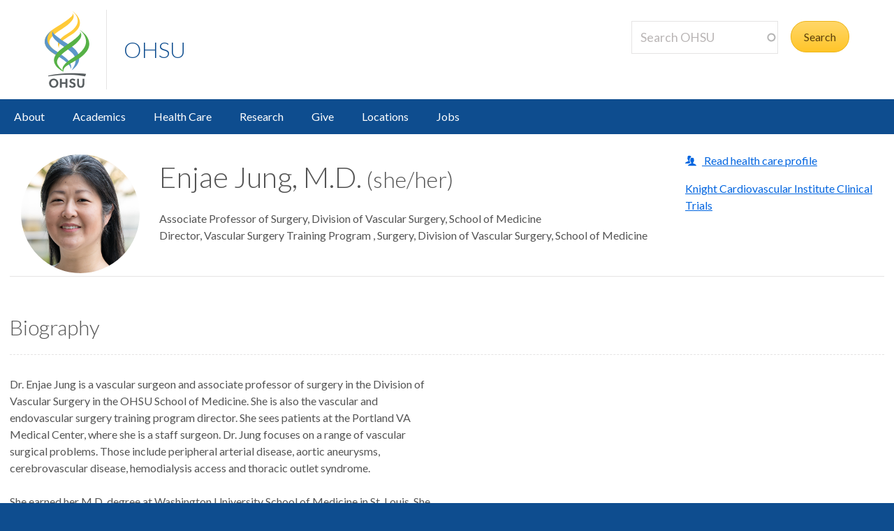

--- FILE ---
content_type: text/html; charset=UTF-8
request_url: https://www.ohsu.edu/people/enjae-jung-md
body_size: 14329
content:
<!DOCTYPE html>
<html lang="en" dir="ltr" class="no-js" data-status-code="200">
  <head>
    <title>Enjae Jung M.D. | OHSU People | OHSU</title>
      <meta charset="utf-8" />
<link rel="canonical" href="https://www.ohsu.edu/providers/enjae-jung-md" />
<meta name="Generator" content="Drupal 10 (https://www.drupal.org)" />
<meta name="MobileOptimized" content="width" />
<meta name="HandheldFriendly" content="true" />
<meta name="viewport" content="width=device-width, initial-scale=1.0" />
<link rel="icon" href="/themes/custom/ohsu_digs/favicon.ico" type="image/vnd.microsoft.icon" />

    <script>

    window.dataLayer = window.dataLayer || [];

  const statusCode = document.documentElement.getAttribute('data-status-code');
  if (statusCode !== null ) {
    let pageError = false;
    successCodes = [
      '200',
      '403'
    ]
    if (!successCodes.includes(statusCode)) {
      pageError = true;
    }

    window.dataLayer.push({
      'event': 'initialPush',
      'pageError': pageError,
      'statusCode': statusCode,
      'location': document.title,
      'url': window.location.href
    });
  }
</script>

<script>

var loadGTM = function() {
    if (typeof jQuery !== 'undefined') {
    clearInterval(GTMtimer);
    // jQuery is defined. Let's go ahead and load the GTM script.
    (function(w,d,s,l,i){w[l]=w[l]||[];w[l].push({'gtm.start':
      new Date().getTime(),event:'gtm.js'});var f=d.getElementsByTagName(s)[0],
      j=d.createElement(s),dl=l!='dataLayer'?'&l='+l:'';j.async=true;j.src=
      'https://www.googletagmanager.com/gtm.js?id='+i+dl;f.parentNode.insertBefore(j,f);
      })(window,document,'script','dataLayer','GTM-PSRXC9B');
  }
}
var GTMtimer = setInterval(loadGTM, 200);

</script>
    <script src="https://www.googleoptimize.com/optimize.js?id=OPT-TT2KT8D"></script>    <link rel="stylesheet" media="all" href="/sites/default/files/css/css__ZAsigU-3BlM8oUlUpSYGblq4DFFrdhOZyO3cOwXnWQ.css?delta=0&amp;language=en&amp;theme=ohsu_digs&amp;include=eJx1jkEKAyEQBD8kO0-SUXtVcHaWbU3I7wMbArnkUlT1qZOyZ0lKhHSrgdQKhqwDR9FLvrLNBkPwxhVLr5Tdj8mfrsOTjkDolVvUs0dd07PbOTAhf_bAFyfs8-HR8aTc3MzLGngDpfc-zg" />
<link rel="stylesheet" media="all" href="/sites/default/files/css/css_JQBYFsUYrOgCFg1IPEUFfnbh3cIxDyfE5eMAMOR90KA.css?delta=1&amp;language=en&amp;theme=ohsu_digs&amp;include=eJx1jkEKAyEQBD8kO0-SUXtVcHaWbU3I7wMbArnkUlT1qZOyZ0lKhHSrgdQKhqwDR9FLvrLNBkPwxhVLr5Tdj8mfrsOTjkDolVvUs0dd07PbOTAhf_bAFyfs8-HR8aTc3MzLGngDpfc-zg" />
<link rel="stylesheet" media="all" href="//fonts.googleapis.com/css?family=Lato:300,400,700" />
<link rel="stylesheet" media="all" href="/sites/default/files/css/css_yTCuEX4vPUCGsE2D0s-3LCA7tRS1W1xWVE3FFlA52lo.css?delta=3&amp;language=en&amp;theme=ohsu_digs&amp;include=eJx1jkEKAyEQBD8kO0-SUXtVcHaWbU3I7wMbArnkUlT1qZOyZ0lKhHSrgdQKhqwDR9FLvrLNBkPwxhVLr5Tdj8mfrsOTjkDolVvUs0dd07PbOTAhf_bAFyfs8-HR8aTc3MzLGngDpfc-zg" />
<link rel="stylesheet" media="print" href="/sites/default/files/css/css_FOM66hdZwt3BHooopTt7fy9cIOcHo6c7iDjrgfGF9ug.css?delta=4&amp;language=en&amp;theme=ohsu_digs&amp;include=eJx1jkEKAyEQBD8kO0-SUXtVcHaWbU3I7wMbArnkUlT1qZOyZ0lKhHSrgdQKhqwDR9FLvrLNBkPwxhVLr5Tdj8mfrsOTjkDolVvUs0dd07PbOTAhf_bAFyfs8-HR8aTc3MzLGngDpfc-zg" />
<link rel="stylesheet" media="all" href="/sites/default/files/css/css_BpVBa6owSpWRJsNll8_LhjCmKJXUjCz-61hWPoI7e2w.css?delta=5&amp;language=en&amp;theme=ohsu_digs&amp;include=eJx1jkEKAyEQBD8kO0-SUXtVcHaWbU3I7wMbArnkUlT1qZOyZ0lKhHSrgdQKhqwDR9FLvrLNBkPwxhVLr5Tdj8mfrsOTjkDolVvUs0dd07PbOTAhf_bAFyfs8-HR8aTc3MzLGngDpfc-zg" />

    <script src="/sites/default/files/js/js_jvxKsAfS_yGeEg_mDwIO18SPztXVUpOqxu4UNw_rQ5U.js?scope=header&amp;delta=0&amp;language=en&amp;theme=ohsu_digs&amp;include=eJx1zEEOgCAMAMEP2fAkUqBqk0IJLcbn68lw8TrZrJ42Y-HDwo6QS9v0g0M0oSygk6EP3VkI-kzCGZ212ZIYOwHXt7oI6HYa7V0Y4chnxM4Rp2vW2oWcwo8_xjc6Yw"></script>

    </head>

    
  
        
    
  <body class="page-people-enjae-jung-md section-people type-default template-interior-full-width path-people role--anonymous no-sidebar">

  <nav id="skip" class="skip-links" aria-label="OHSU skip navigation">
  <a href="#main-content" class="skip-links__link">
    Skip to main content
  </a>
  <a href="#nav-main" class="skip-links__link">
    Skip to main navigation
  </a>
</nav>
      <!-- Google Tag Manager (noscript) -->
<noscript>
  <iframe
    src="https://www.googletagmanager.com/ns.html?id=GTM-PSRXC9B"
    height="0"
    width="0"
    title="Intentionally blank"
    style="display:none;visibility:hidden"
    aria-hidden="true"></iframe>
</noscript>
<!-- End Google Tag Manager (noscript) -->
  
    
      <div class="dialog-off-canvas-main-canvas" data-off-canvas-main-canvas>
    
        



<div  id="block-views-block-alert-banner-site-wide-alert-block" class="block views-element-container">
  
    
      <div><div class="view view-alert-banner view-id-alert_banner view-display-id-site_wide_alert_block js-view-dom-id-e4d5222fa296585c369c6d476d6ff68b0b1b1bade53c9787f65cd2f9be58992f">
  
    
        <div class="view-filters">
      
    </div>
    
  
          </div>
</div>

  </div>


  
      <svg class="print-only logo--print" viewBox="-30 60 297.613 173.693" xmlns="http://www.w3.org/2000/svg">
  <path d="M103.778 240.634c-32.982 0-64.82 3.56-90.538 9.455l1.117 3.182c25.004-4.509 54.279-7.338 85.446-6.32 20.399.671 39.852 3.33 57.768 6.32l3.366-9.512c-17.802-2.33-37.053-3.125-57.16-3.125M43.457 62.519c73.743-45.254 66.855-50.554 64.076-54.634l.207-.14c5.38 4.588 18.799 24.092-41.512 61.59-54.8 34.074-58.325 55.269-33.883 77.162 6.188 5.543 8.168 6.31 18.348 12.464l-7.869 10.218c-11.928-7.544-90.468-48.847.633-106.66"/>
  <path d="M97.18 131.045C24.99 85.76 31.32 81.34 34.06 77.325l-.205-.142c-5.302 4.512-17.895 23.728 41.523 60.604 57.176 35.487 51.158 57.84 30.081 91.052.02.223-.277.396-.262.573 28.843-19.636 51.298-61.16-8.018-98.367"/>
  <path d="M55.845 143.005C46.83 122.823 50.48 110.417 92.18 84.72 156.567 45.027 118.67 8.456 108.423.133l.199-.126c11.955 6.704 61.342 49.981-5.892 92.144-30.843 19.365-49.687 30.685-46.885 50.854m57.059 36.208c-37.047 22.848-50.847 41.251-40.037 55.98-3.17-20.297 25.566-29.441 55.096-48.14 88.186-55.837 24.664-106.508 7.892-114.857l-.279.157c14.41 10.399 59.505 55.972-22.672 106.86"/>
  <path d="M101.178 225.295l-.012-.213c9.001-20.175-13.441-43.334-55.131-69.035-64.41-39.699-24.09-77.511-13.838-85.834l-2.6 1.914c-14.343 10.753-61.789 50.041 5.451 92.208 30.85 19.363 68.915 40.801 66.13 60.97"/>
  <path d="M78.493 135.837c68.04-45.252 60.822-52.029 58.268-56.126l.203-.131c4.959 4.581 19.645 24.14-36.003 61.628-64.484 43.467-64.297 58.56-30.698 89.145l2.623 4.916c-14.301-7.714-78.612-43.28 5.68-99.358m-43.42 132.114c-6.125 0-10.57 5.137-10.57 11.707 0 6.57 4.445 11.707 10.57 11.707 6.076 0 10.522-5.137 10.522-11.707 0-6.57-4.446-11.707-10.522-11.707m0 29.588c-10.275 0-18.13-8.003-18.13-17.881 0-9.88 7.855-17.883 18.13-17.883 10.225 0 18.08 8.002 18.08 17.883 0 9.878-7.855 17.88-18.08 17.88m45.957-.591v-14.819h-14.67v14.82h-7.065v-34.58h7.064v13.782h14.671v-13.781h7.064v34.578m20.21-29.145c-2.37 0-4.496 1.186-4.496 3.458 0 2.668 3.26 3.408 5.928 4.348 4.89 1.678 10.768 3.95 10.768 11.213 0 7.508-7.063 10.719-13.09 10.719-5.334 0-9.483-2.026-13.238-5.779l4.693-4.596c2.815 2.719 4.988 4.348 8.595 4.348 2.765 0 5.483-1.333 5.483-4.397 0-2.963-3.162-4.1-6.67-5.385-4.494-1.678-9.533-3.654-9.533-10.274 0-6.57 5.582-9.683 11.312-9.683 4.446 0 7.953 1.435 11.461 4.102l-4.05 5.038c-1.927-1.63-4.496-3.112-7.163-3.112m45.933 12.844c0 10.867-4.15 16.893-14.029 16.893-9.682 0-13.833-6.026-13.833-16.893v-18.277h7.064v19.215c0 6.62 2.668 9.78 6.868 9.78 4.197 0 6.865-3.16 6.865-9.78v-19.215h7.064"/>
</svg>

<header id="header" class="header site-header" aria-label="Site header">

  <div class="layout-full-width header-title-wrap ">

    <div class="title-bar-wrap">
      <div class="title-bar-inner-wrap">

        <div class="nav-home">
          <a href="/" title="OHSU Home" rel="home" class="nav-logo">
    <svg xmlns="http://www.w3.org/2000/svg" viewBox="0 0 174 298" role="img" aria-labelledby="logo--header">
    <title id="logo--header">OHSU Home</title>
    <desc>Link to OHSU Home</desc>
    <path class="logo__yellow logo__yellow-left" d="M43.457 62.519c73.743-45.254 66.855-50.554 64.076-54.634l.207-.14c5.38 4.588 18.799 24.092-41.512 61.59-54.8 34.074-58.325 55.269-33.883 77.162 6.188 5.543 8.168 6.31 18.348 12.464l-7.869 10.218c-11.928-7.544-90.468-48.847.633-106.66" fill="#ffca38"/>
    <path class="logo__yellow logo__yellow-inner" d="M55.845 143.005C46.83 122.823 50.48 110.417 92.18 84.72 156.567 45.027 118.67 8.456 108.423.133l.199-.126c11.955 6.704 61.342 49.981-5.892 92.144-30.843 19.365-49.687 30.685-46.885 50.854" fill="#ffca38"/>
    <path class="logo__blue logo__blue-inner" d="M97.18 131.045C24.99 85.76 31.32 81.34 34.06 77.325l-.205-.142c-5.302 4.512-17.895 23.728 41.523 60.604 57.176 35.487 51.158 57.84 30.081 91.052.02.223-.277.396-.262.573 28.843-19.636 51.298-61.16-8.018-98.367" fill="#5d97c9"/>
    <path class="logo__blue logo__blue-left" d="M101.178 225.295l-.012-.213c9.001-20.175-13.441-43.334-55.131-69.035-64.41-39.699-24.09-77.511-13.838-85.834l-2.6 1.914c-14.343 10.753-61.789 50.041 5.451 92.208 30.85 19.363 68.915 40.801 66.13 60.97" fill="#5d97c9"/>
    <path class="logo__green logo__green-right" d="M112.904 179.213c-37.047 22.848-50.847 41.251-40.037 55.98-3.17-20.297 25.566-29.441 55.096-48.14 88.186-55.837 24.664-106.508 7.892-114.857l-.279.157c14.41 10.399 59.505 55.972-22.672 106.86" fill="#56b146"/>
    <path class="logo__green logo__green-inner" d="M78.493 135.837c68.04-45.252 60.822-52.029 58.268-56.126l.203-.131c4.959 4.581 19.645 24.14-36.003 61.628-64.484 43.467-64.297 58.56-30.698 89.145l2.623 4.916c-14.301-7.714-78.612-43.28 5.68-99.358" fill="#56b146"/>
    <path class="logo__swoosh" d="M103.778 240.634c-32.982 0-64.82 3.56-90.538 9.455l1.117 3.182c25.004-4.509 54.279-7.338 85.446-6.32 20.399.671 39.852 3.33 57.768 6.32l3.366-9.512c-17.802-2.33-37.053-3.125-57.16-3.125" fill="#585e60"/>
    <path class="logo__letters" d="M35.146 268.025c-6.125 0-10.57 5.137-10.57 11.707 0 6.57 4.445 11.707 10.57 11.707 6.076 0 10.522-5.137 10.522-11.707 0-6.57-4.446-11.707-10.522-11.707m0 29.588c-10.275 0-18.13-8.003-18.13-17.881 0-9.88 7.855-17.883 18.13-17.883 10.225 0 18.08 8.002 18.08 17.883 0 9.878-7.855 17.88-18.08 17.88m45.957-.591v-14.819h-14.67v14.82h-7.065v-34.58h7.064v13.782h14.671v-13.781h7.064v34.578m20.21-29.145c-2.37 0-4.496 1.186-4.496 3.458 0 2.668 3.26 3.408 5.928 4.348 4.89 1.678 10.768 3.95 10.768 11.213 0 7.508-7.063 10.719-13.09 10.719-5.334 0-9.483-2.026-13.238-5.779l4.693-4.596c2.815 2.719 4.988 4.348 8.595 4.348 2.765 0 5.483-1.333 5.483-4.397 0-2.963-3.162-4.1-6.67-5.385-4.494-1.678-9.533-3.654-9.533-10.274 0-6.57 5.582-9.683 11.312-9.683 4.446 0 7.953 1.435 11.461 4.102l-4.05 5.038c-1.927-1.63-4.496-3.112-7.163-3.112m45.933 12.844c0 10.867-4.15 16.893-14.029 16.893-9.682 0-13.833-6.026-13.833-16.893v-18.277h7.064v19.215c0 6.62 2.668 9.78 6.868 9.78 4.197 0 6.865-3.16 6.865-9.78v-19.215h7.064" fill="#585e60"/>
  </svg></a>

          
<h1 class="header-title no-parent-url">
    <em class="header-title__name">
    <a class="header-title__link" href="/">OHSU</a>
  </em>
</h1>

        </div><!-- / .nav-home -->

        
<nav class="nav-utility">
      <div class="append-around-high-resolution" data-set="nav-tertiary-links"></div>
  
      <div class="append-around-high-resolution" data-set="search"></div>
  </nav><!-- / nav-utility -->

<div class="nav-options">
      <label for="search--trigger">
      <svg viewBox="0 0 15 15" xmlns="http://www.w3.org/2000/svg">
        <title>Search icon</title>
        <desc>Show search input</desc>
        <path d="M5.82 1.79a4.029 4.029 0 0 1 3.409 6.16l-.37.58-.51.41a3.97 3.97 0 0 1-2.529.9 4.029 4.029 0 0 1-4.031-4.02c0-2.22 1.81-4.03 4.031-4.03m0-1.79A5.825 5.825 0 0 0 0 5.82c0 3.21 2.609 5.81 5.82 5.81 1.389 0 2.659-.48 3.659-1.29.04.08.08.16.151.23l3.629 3.62a1.016 1.016 0 0 0 1.441 0c.399-.4.399-1.05 0-1.45l-3.62-3.62a.958.958 0 0 0-.34-.22c.569-.9.89-1.95.89-3.08C11.63 2.61 9.03 0 5.82 0"
        fill="#0e4d8f" fill-rule="evenodd"/>
      </svg>
    </label>
      <label for="main-nav--trigger" id="main-nav--trigger__label"><span>Menu</span></label>
</div><!-- / nav-options -->

      </div><!-- / title-bar-inner-wrap -->
    </div><!-- / title-bar-wrap -->

	</div><!-- / layout-full-width header-title-wrap -->


  <div class="layout-full-width nav-sticky">

        

<div class="layout-inner-wrap-flush append-around-low-resolution" data-set="search">

    <input
    aria-label="Toggle search form"
    id="search--trigger"
    class="search--trigger toggle-trigger"
    type="checkbox"
    value="Toggle search form" />

  <div class="form-site-search">
      



<div  data-drupal-selector="search-api-page-block-form-search-ohsu" id="block-header-search-form" class="block search-api-page-block-form-search-ohsu search-api-page-block-form search-form search-block-form container-inline">
  
    
      <form action="/search" method="get" id="search-api-page-block-form-search-ohsu" accept-charset="UTF-8">
  <div class="js-form-item form-item js-form-type-search-api-autocomplete form-type-search-api-autocomplete js-form-item-keys form-item-keys form-no-label form--site-search">
  <div class="input-group">
        

<input title="Enter the terms you wish to search for." data-drupal-selector="edit-keys" data-search-api-autocomplete-search="search_ohsu" class="form-autocomplete form-text form--site-search__input" data-autocomplete-path="/search_api_autocomplete/search_ohsu" type="text" id="edit-keys" name="keys" value="" size="15" maxlength="128" placeholder="Search OHSU" aria-label="Search OHSU" />



  </div>
  <label for="edit-keys" class="site-search__label">Enter keywords</label>
</div>
<div data-drupal-selector="edit-actions" class="form-actions js-form-wrapper form-wrapper" id="edit-actions"><input class="btn--site-search button js-form-submit form-submit" data-drupal-selector="edit-submit" type="submit" id="edit-submit" value="Search" />
</div>

</form>

  </div>


  </div>

</div><!-- / layout-inner-wrap-flush -->


    <div class="layout-inner-wrap-flush nav-wrap">

                    
  <nav class="nav-main__wrap nav-main--home">
<ul class="nav-main">
	<li class="nav-main__item"><a class="nav-main__link" href="/about">About</a>
	<div class="nav-main__flyout">
	<ul class="nav-main__sub-list">
		<li class="nav-main__sub-item"><a class="nav-main__sub-link" href="/about">About OHSU</a></li>
		<li class="nav-main__sub-item"><a class="nav-main__sub-link" href="/human-resources">Jobs</a></li>
		<li class="nav-main__sub-item"><a class="nav-main__sub-link" href="/about/contact-us">Contact</a></li>
		<li class="nav-main__sub-item"><a class="nav-main__sub-link" href="https://news.ohsu.edu">News</a></li>
		<li class="nav-main__sub-item"><a class="nav-main__sub-link" href="https://ohsufoundation.org?utm_source=ohsu-edu&amp;utm_medium=referral&amp;utm_content=ohsu-homepage-about&amp;utm_campaign=ohsu_internal_promos">OHSU Foundation</a></li>
		<li class="nav-main__sub-item"><a class="nav-main__sub-link" href="/about/ohsu-facts">OHSU Facts</a></li>
		<li class="nav-main__sub-item"><a class="nav-main__sub-link" href="/about/ohsu-vision-mission-and-values">OHSU Vision</a></li>
		<li class="nav-main__sub-item"><a class="nav-main__sub-link" href="/about/initiatives">Initiatives</a></li>
		<li class="nav-main__sub-item"><a class="nav-main__sub-link" href="/center-for-diversity-inclusion">Diversity and Inclusion</a></li>
		<li class="nav-main__sub-item"><a class="nav-main__sub-link" href="/about/policies">Policies</a></li>
	</ul>
	</div>
	<!-- /.nav-main__flyout --></li>
	<li class="nav-main__item"><a class="nav-main__link" href="/education">Academics</a>
	<div class="nav-main__flyout">
	<div class="nav-main__column">
	<ul class="nav-main__sub-list">
		<li class="nav-main__sub-item"><a class="nav-main__sub-link" href="/education">Academics</a></li>
		<li class="nav-main__sub-item"><a class="nav-main__sub-link" href="/education/academics-and-admissions">Admissions</a></li>
		<li class="nav-main__sub-item"><a class="nav-main__sub-link" href="/education/continuing-education">Continuing Professional Education</a></li>
		<li class="nav-main__sub-item"><a class="nav-main__sub-link" href="/education/residencies-and-fellowships">Residents and Fellows</a></li>
		<li class="nav-main__sub-item"><a class="nav-main__sub-link" href="/simulation">Simulation @ OHSU</a></li>
		<li class="nav-main__sub-item"><a class="nav-main__sub-link" href="/education/teaching-and-learning-center">Teaching and Learning Center</a></li>
		<li class="nav-main__sub-item"><a class="nav-main__sub-link" href="/library">Library</a></li>
	</ul>
	</div>
	<!-- /.nav-main__column -->

	<div class="nav-main__column">
	<ul class="nav-main__sub-list">
		<li class="nav-main__sub-item"><a class="nav-main__sub-link" href="/education/programs-and-schools">Programs and Schools</a>

		<ul class="nav-main__sub-sub-list">
			<li class="nav-main__sub-item"><a class="nav-main__sub-link" href="/school-of-medicine">School of Medicine</a></li>
			<li class="nav-main__sub-item"><a class="nav-main__sub-link" href="/school-of-nursing">School of Nursing</a></li>
			<li class="nav-main__sub-item"><a class="nav-main__sub-link" href="/school-of-dentistry">School of Dentistry</a></li>
			<li class="nav-main__sub-item"><a class="nav-main__sub-link" href="https://ohsu-psu-sph.org/">School of Public Health</a></li>
			<li class="nav-main__sub-item"><a class="nav-main__sub-link" href="https://pharmacy.oregonstate.edu/">College of Pharmacy</a></li>
		</ul>
		</li>
		<li class="nav-main__sub-item"><a class="nav-main__sub-link" href="/education/office-registrar">Registrar</a></li>
		<li class="nav-main__sub-item"><a class="nav-main__sub-link" href="/education/financial-aid">Financial Aid</a></li>
		<li class="nav-main__sub-item"><a class="nav-main__sub-link" href="/education/assessment-student-learning">Academic Programs and Assessment</a></li>
	</ul>
	</div>
	<!-- /.nav-main__column --></div>
	<!-- /.nav-main__flyout --></li>
	<li class="nav-main__item"><a class="nav-main__link" href="/health">Health Care</a>
	<div class="nav-main__flyout">
	<div class="nav-main__column">
	<ul class="nav-main__sub-list">
		<li class="nav-main__sub-item"><a class="nav-main__sub-link" href="/health">Health Care</a></li>
		<li class="nav-main__sub-item"><a class="nav-main__sub-link" href="/health/find-a-doctor">Find a Doctor</a></li>
		<li class="nav-main__sub-item"><a class="nav-main__sub-link" href="https://mychartweb.ohsu.edu/MyChart/default.asp">MyChart</a></li>
		<li class="nav-main__sub-item"><a class="nav-main__sub-link" href="/health/patients-and-visitors">Patient and Visitor Guide</a></li>
		<li class="nav-main__sub-item"><a class="nav-main__sub-link" href="/health/inclusive-patient-care-and-communication">Interpreter Services</a></li>
		<li class="nav-main__sub-item"><a class="nav-main__sub-link" href="/health/clinical-trials">Clinical Trials Participation</a></li>
		<li class="nav-main__sub-item"><a class="nav-main__sub-link" href="healthcare-now">Get Care Now</a></li>
		<li class="nav-main__sub-item"><a class="nav-main__sub-link" href="/healthcare-now/virtual-options">Virtual Care</a></li>
	</ul>

	<ul class="nav-main__sub-list">
		<li class="nav-main__sub-item"><a class="nav-main__sub-link" href="/health/health-care-professionals">For Health Care Professionals</a>

		<ul class="nav-main__sub-sub-list">
			<li class="nav-main__sub-item"><a class="nav-main__sub-link" href="/health/physician-advice-and-referrals">Advice and Referrals</a></li>
			<li class="nav-main__sub-item"><a class="nav-main__sub-link" href="https://connect.ohsu.edu/EpicCareLink/common/epic_login.asp">EpicCare Link</a></li>
			<li class="nav-main__sub-item"><a class="nav-main__sub-link" href="/lab-services">Lab Services</a></li>
			<li class="nav-main__sub-item"><a class="nav-main__sub-link" href="/telemedicine">Telemedicine</a></li>
		</ul>
		</li>
	</ul>
	</div>
	<!-- /.nav-main__column -->

	<div class="nav-main__column">
	<ul class="nav-main__sub-list">
		<li class="nav-main__sub-item"><a class="nav-main__sub-link" href="/health/find-health-care-services">Patient Services</a>

		<ul class="nav-main__sub-sub-list">
			<li class="nav-main__sub-item"><a class="nav-main__sub-link" href="/ortho">Bone and Joint Care</a></li>
			<li class="nav-main__sub-item"><a class="nav-main__sub-link" href="/brain-institute">Brain Care</a></li>
			<li class="nav-main__sub-item"><a class="nav-main__sub-link" href="/knight-cancer-institute">Cancer Care</a></li>
			<li class="nav-main__sub-item"><a class="nav-main__sub-link" href="/doernbecher">Children's Health</a></li>
			<li class="nav-main__sub-item"><a class="nav-main__sub-link" href="/knight-cardiovascular-institute">Heart Care</a></li>
			<li class="nav-main__sub-item"><a class="nav-main__sub-link" href="/spine-center">Spine and Back Care</a></li>
			<li class="nav-main__sub-item"><a class="nav-main__sub-link" href="/womens-health">Women's Health</a></li>
			<li class="nav-main__sub-item"><a class="nav-main__sub-link" href="/health/find-health-care-services">Find More Services</a></li>
		</ul>
		</li>
	</ul>
	</div>
	<!-- /.nav-main__column --></div>
	<!-- /.nav-main__flyout --></li>
	<li class="nav-main__item"><a class="nav-main__link" href="/research-innovation">Research</a>
	<div class="nav-main__flyout">
	<div class="nav-main__column">
	<ul class="nav-main__sub-list">
		<li class="nav-main__sub-item"><a class="nav-main__sub-link" href="/research-innovation">Research</a></li>
		<li class="nav-main__sub-item"><a class="nav-main__sub-link" href="/research-innovation/research-news">Research News</a></li>
		<li class="nav-main__sub-item"><a class="nav-main__sub-link" href="/research-innovation/contact-us">Office of the Chief Research Officer</a></li>
		<li class="nav-main__sub-item"><a class="nav-main__sub-link" href="/health/clinical-trials">Clinical Trials Participation</a></li>
		<li class="nav-main__sub-item"><a class="nav-main__sub-link" href="/office-of-visitors-and-volunteers">Office of Visitors and Volunteers</a></li>
		<li class="nav-main__sub-item"><a class="nav-main__sub-link" href="/research-innovation/our-community">Centers and Institutes</a></li>
		<li class="nav-main__sub-item"><a class="nav-main__sub-link" href="/research-cores">Cores and Shared Resources</a></li>
		<li class="nav-main__sub-item"><a class="nav-main__sub-link" href="/innovates">OHSU Innovates</a></li>
	</ul>
	</div>
	<!-- /.nav-main__column -->

	<div class="nav-main__column">
	<ul class="nav-main__sub-list">
		<li class="nav-main__sub-item"><a class="nav-main__sub-link" href="/research-integrity">Research Integrity</a>
		<li class="nav-main__sub-item"><a class="nav-main__sub-link" href="/research-development">Research Funding and Development</a></li>
		<li class="nav-main__sub-item"><a class="nav-main__sub-link" href="/clinical-research-services-office/clinical-trials-office-contracting">Clinical Trials Office</a></li>
		<li class="nav-main__sub-item"><a class="nav-main__sub-link" href="/training-and-education-rate">Training and Education</a></li>
        <ul class="nav-main__sub-sub-list">

		</ul>
		</li>
		<li class="nav-main__sub-item"><a class="nav-main__sub-link" href="/postdoctoral-affairs">Postdocs and Students</a>
		<ul class="nav-main__sub-sub-list">
			<li class="nav-main__sub-item"><a class="nav-main__sub-link" href="/postdoctoral-affairs/about-ohsu-postdoctoral-affairs">Office of Postdoctoral Affairs</a></li>
			<li class="nav-main__sub-item"><a class="nav-main__sub-link" href="/school-of-medicine/human-investigations-program">Human Investigations Program</a></li>
		</ul>
		</li>
	</ul>
	</div>
	<!-- /.nav-main__column --></div>
	<!-- /.nav-main__flyout --></li>
	<li class="nav-main__item"><a class="nav-main__link" href="https://give.ohsufoundation.org?utm_source=ohsu-edu&amp;utm_medium=referral&amp;utm_content=ohsu-homepage-header&amp;utm_campaign=ohsu_internal_promos">Give</a></li>
	<li class="nav-main__item"><a class="nav-main__link" href="/visit">Locations</a>
	<div class="nav-main__flyout">
	<ul class="nav-main__sub-list">
		<li class="nav-main__sub-item"><a class="nav-main__sub-link" href="/visit">Maps and Directions</a></li>
		<li class="nav-main__sub-item"><a class="nav-main__sub-link" href="/visit/locations-and-directions">Locations and Directions</a></li>
		<li class="nav-main__sub-item"><a class="nav-main__sub-link" href="/visit/transit">Public Transportation</a></li>
		<li class="nav-main__sub-item"><a class="nav-main__sub-link" href="/visit/tram">Portland Aerial Tram</a></li>
		<li class="nav-main__sub-item"><a class="nav-main__sub-link" href="/visit/inclement-weather">Inclement Weather</a></li>
	</ul>
	</div>
	<!-- /.nav-main__flyout --></li>
	<li class="nav-main__item"><a class="nav-main__link" href="/human-resources">Jobs</a></li>
</ul>
</nav>


      
    </div><!-- / layout-inner-wrap-flush.nav-wrap -->

  </div><!-- / layout-full-width.nav-sticky -->

</header>  
  <main class="layout-full-width main-content">

    

        
    <div class="layout-inner-wrap-flush">

          <div class="region region--highlighted">
        <aside class="region--highlighted__inner layout-full-width layout-container clearfix">
            <div data-drupal-messages-fallback class="hidden"></div>


        </aside>
      </div>
    
          <div class="region region--featured-top">
        <aside class="region--featured-top__inner layout-full-width layout-container clearfix">
          
        </aside>
      </div>
    
              <nav class="nav-breadcrumbs">
        
      </nav>
    
    
    
      <article class="layout-primary">
        <a id="main-content" tabindex="-1"></a>
          <div class="region region--content">
    



<div  id="block-ohsu-digs-content" class="block">
  
    
      

    


<article class="node-moderation-state--published node node--type-profile node--view-mode-profile-people-view clearfix">

  <div class="node__content clearfix">

    <header class="profile-header profile__vcard">

      








<script type="application/ld+json">
  {
  "@context": "https://schema.org/",
  "@type": "Physician",
  "name": "Enjae Jung, M.D.",
  "url": "//www.ohsu.edu/providers/enjae-jung-md",
  "image": "/sites/default/files/profile-photos/Jung.jpg",      "memberOf" : ["Society for Vascular Surgery","Association for Surgical Education","Pacific Northwest Vascular Society","Association of Program Directors in Vascular Surgery","American College of Surgeons"],
  
                "medicalSpecialty" : ["Vascular Surgery","Aortic Surgery"],
      "award" : ["Resident Teaching Award, Department of Surgery, Washington University, 2009","Annual Distinguished Service Teaching Award, awarded by Washington University School of Medicine, 2011","Accepted to the Surgeons as Educator Course sponsored by the American College of Surgeons, August 2018"],
        "aggregateRating": {
        "@type": "AggregateRating",
        "ratingValue": "4.6",
        "reviewCount": "12",
        "ratingCount": "30"
      },
    "isAcceptingNewPatients": "True",

    "hospitalAffiliation": {
      "@type": "Hospital",
      "logo": "https://www.ohsu.edu/themes/custom/ohsu_digs/images/logo-ohsu--4c-gray.svg",
      "sameAs": "https://www.ohsu.edu",
      "url": "https://www.ohsu.edu"
    }
  }

</script>



<div class="profile-header__main">
  <div class="profile-header__img">
                                            <span
          class="profile-header__img--image"
          style="background-image: url(/sites/default/files/profile-photos/Jung.jpg)"
          role="img"
          aria-label="Headshot photo of Enjae Jung, M.D.&lt;span class=&quot;profile__pronouns&quot;&gt; (she/her)&lt;/span&gt;"
        >
        </span>
      
          



    
    
  </div><!-- /.profile-header__img -->

  <div class="profile-header__name fn">
    <h1>Enjae Jung, M.D.<span class="profile__pronouns"> (she/her)</span></h1>
    <div class="tablet-minus-only">
          </div>
  </div><!-- /.name -->

  <div class="profile-header__data">

          
  <section class="profile-header__titles">
    <ul class="plain">
              <li>Associate Professor of Surgery, Division of Vascular Surgery, School of Medicine</li>
                    <li>Director, Vascular Surgery Training Program , Surgery, Division of Vascular Surgery, School of Medicine</li>
                </ul>
  </section>
    
  </div><!-- /.profile-header__data -->
</div><!-- /.profile_header__main -->

      <aside class="profile-header__aside">

      
        <ul class="plain">

                      <li class="link--hc-profile">
              <a
                href="/providers/enjae-jung-md"
                class="icon--people link--hc-profile ga-prof-prov">
                Read health care profile
              </a>
            </li>
          
          
          
          
                      <li class="profile__lab-link">
              <a href="http://www.ohsu.edu/xd/health/services/heart-vascular/clinical-trials/Search-Page.cfm" class="profile__lab-link-url">
                Knight Cardiovascular Institute Clinical Trials
              </a>
            </li>
          
        </ul>

      </aside> <!-- /.profile-header__aside -->
    </header><!-- /.profile-header -->

    

  <section class="profile-biography divider--small">

        
      <h2 class="divider--dashed-bottom">Biography</h2>
      
<div  class="layout layout--50-50 node-moderation-state--published node node--type-profile node--view-mode-profile-people-view clearfix">
  <div class="column--one">
              
  <p>Dr. Enjae Jung is a vascular surgeon and associate professor of surgery in the Division of Vascular Surgery in the OHSU School of Medicine. She is also the vascular and endovascular surgery training program director. She sees patients at the Portland VA Medical Center, where she is a staff surgeon. Dr. Jung focuses on a range of vascular surgical problems. Those include peripheral arterial disease, aortic aneurysms, cerebrovascular disease, hemodialysis access and thoracic outlet syndrome.</p>
<p>She earned her M.D. degree at Washington University School of Medicine in St. Louis. She completed her residency in general surgery and a fellowship in vascular surgery at Barnes-Jewish Hospital in St. Louis.</p>
<p>When she's not working, Dr. Jung enjoys hiking, cooking and traveling.</p>
<p><a href="https://pubmed.ncbi.nlm.nih.gov/?term=enjae+jung%5BAuthor%5D"><strong><em>Dr. Enjae Jung's published research</em></strong></a></p>




          </div>
  <div class="column--two">
                    
          </div>
</div>

        
  </section> <!-- /.profile-biography -->


  <section class="profile-blocks divider--small">
    
<div  class="layout layout--50-50">
  <div class="column--one">
    
        

  

  <section class="profile-section profile-section__education profile__education" id="profile-section__education">
    <h3 class="size-h2 profile-section__heading">Education and training</h3>

    <div class="profile-section__content">
      <ul class="plain">
                  <li>
            <h4 class="sr-only">Degrees</h4>
            <ul class="profile__degrees plain">
                          <li>M.D., 2006, Washington University School of Medicine</li>
                        </ul>
          </li>
        
        
                  <li>
          
  <div class="list--profile-education">
          <h4 class="list--profile-education__heading">Residency</h4>
        <ul class="list--profile-education__list">
          <li>General Surgery, Washington University School of Medicine/Barnes-Jewish Hospital, St. Louis, Missouri, 2012</li>
        </ul>
  </div><!-- /.inline-list -->
          </li>
        
                  <li>
          
  <div class="list--profile-education">
          <h4 class="list--profile-education__heading">Fellowship</h4>
        <ul class="list--profile-education__list">
          <li>Critical Care Research Fellowship, Washington University School of Medicine, St. Louis, Missouri, 2010</li>
          <li>Vascular Surgery, Washington University School of Medicine, St. Louis, Missouri, 2014</li>
        </ul>
  </div><!-- /.inline-list -->
          </li>
        
                  <li>
          
  <div class="list--profile-education">
          <h4 class="list--profile-education__heading">Certifications</h4>
        <ul class="list--profile-education__list">
          <li>American Board of Surgery, General Surgery, 2014</li>
          <li>American Board of Surgery, Vascular Surgery, 2015</li>
        </ul>
  </div><!-- /.inline-list -->
          </li>
        
      </ul>

        <div class="profile__memberships">
    <h4 class="size-h5 profile__memberships__heading">Memberships and associations:</h4>
    <ul>
          <li>Society for Vascular Surgery</li>
          <li>Association for Surgical Education</li>
          <li>Pacific Northwest Vascular Society</li>
          <li>Association of Program Directors in Vascular Surgery</li>
          <li>American College of Surgeons</li>
        </ul>
  </div><!-- /.profile__memberships -->

          </div><!--  /.profile-section__content -->
  </section><!-- /.profile__education -->

        </div>
  <div class="column--two">
    
                  <section class="profile__interests">
            <h3 class="size-h2">Areas of interest</h3>
            <ul>
                          <li>General surgical and vascular surgical education</li>
                          <li>Dialysis access - patient education, complications, and long term outcomes</li>
                          <li>Vascular and neurogenic thoracic outlet syndrome</li>
                          <li>Wound healing curriculum for medical students and residents</li>
                        </ul>
          </section>
        
                                
                                          <section class="profile__honors">
            <h3 class="size-h2 divider--dashed">Honors and awards</h3>
            <ul class="plain">
                          <li>Resident Teaching Award, Department of Surgery, Washington University, 2009</li>
                          <li>Annual Distinguished Service Teaching Award, awarded by Washington University School of Medicine, 2011</li>
                          <li>Accepted to the Surgeons as Educator Course sponsored by the American College of Surgeons, August 2018</li>
                        </ul>
          </section>
        
        </div>
</div>


          <section
      id="profile__publications"
      class="divider profile-publications no-publications">

      <h2 class="divider--dashed-bottom">
        Publications
      </h2>
              <a
          href="https://ohsu.pure.elsevier.com/en/persons/93e51455-ebda-407a-9a70-af1691798b47"
          class="elsevier-pub-link">
          Elsevier pure profile
        </a>
      
      
      <div class="profile-publications--pure">
                  <h3 class="profile-publications__pure-heading">Publications</h3>
                    <ul id="profile__pure-publications" class="pure-pubs plain">
  <li class="pure-pubs__item" v-for="pub of purePubs">
    <h4 class="pure-pubs__title" v-html="pub.title.value"></h4>
    <em class="pure-pubs__publication" v-if="pub.journalAssociation"><span v-html="pub.journalAssociation.title.value"></span></em>
    <span class="pure-pubs__date" v-html="dateElement(pub.publicationStatuses[0].publicationDate)"></span>
    <div class="inline-list inline-list--comma">
      <ol class="pure-pubs__authors plain inline-list__list">
        <template v-for="person of pub.personAssociations">
        <li v-if="notEmptyObject(person)" class="pure-pubs__author-name">
          <!-- Closing /li on same line as list item content to avoid white space problems with list--comma. -->
          <span v-html="person.name.firstName"></span> <span v-html="person.name.lastName"></span></li>
        </template>
      </ol>
    </div>
  </li>
</ul>

              </div>

    </section>

                    <script>
        var publicationsData = pegasus('/api/profile/publications?email=junen@ohsu.edu' );
      </script>

            
    
  </div> <!-- /.node__content -->

</article>

  </div>

  </div>

      </article>

      
    </div>
  </main> <!-- /.layout-full-width .main-content -->
  



<footer class="site-footer">
  <div class="layout-inner-wrap">
    <div class="footer-about site-footer__about">
      <a href="/" class="ga-nav-footer ga-nav-footer__logo footer-logo site-footer__logo">
        <svg xmlns="http://www.w3.org/2000/svg" viewBox="0 0 173.693 297.613"  role="img" aria-labelledby="ohsu-logo-footer">
          <title id="ohsu-logo-footer">OHSU flame logo in white</title>
          <g fill="#fff">
            <path d="M103.778 240.634c-32.982 0-64.82 3.56-90.538 9.455l1.117 3.182c25.004-4.509 54.279-7.338 85.446-6.32 20.399.671 39.852 3.33 57.768 6.32l3.366-9.512c-17.802-2.33-37.053-3.125-57.16-3.125M43.457 62.519c73.743-45.254 66.855-50.554 64.076-54.634l.207-.14c5.38 4.588 18.799 24.092-41.512 61.59-54.8 34.074-58.325 55.269-33.883 77.162 6.188 5.543 8.168 6.31 18.348 12.464l-7.869 10.218c-11.928-7.544-90.468-48.847.633-106.66"/>
            <path d="M97.18 131.045C24.99 85.76 31.32 81.34 34.06 77.325l-.205-.142c-5.302 4.512-17.895 23.728 41.523 60.604 57.176 35.487 51.158 57.84 30.081 91.052.02.223-.277.396-.262.573 28.843-19.636 51.298-61.16-8.018-98.367"/>
            <path d="M55.845 143.005C46.83 122.823 50.48 110.417 92.18 84.72 156.567 45.027 118.67 8.456 108.423.133l.199-.126c11.955 6.704 61.342 49.981-5.892 92.144-30.843 19.365-49.687 30.685-46.885 50.854m57.059 36.208c-37.047 22.848-50.847 41.251-40.037 55.98-3.17-20.297 25.566-29.441 55.096-48.14 88.186-55.837 24.664-106.508 7.892-114.857l-.279.157c14.41 10.399 59.505 55.972-22.672 106.86"/>
            <path d="M101.178 225.295l-.012-.213c9.001-20.175-13.441-43.334-55.131-69.035-64.41-39.699-24.09-77.511-13.838-85.834l-2.6 1.914c-14.343 10.753-61.789 50.041 5.451 92.208 30.85 19.363 68.915 40.801 66.13 60.97"/>
            <path d="M78.493 135.837c68.04-45.252 60.822-52.029 58.268-56.126l.203-.131c4.959 4.581 19.645 24.14-36.003 61.628-64.484 43.467-64.297 58.56-30.698 89.145l2.623 4.916c-14.301-7.714-78.612-43.28 5.68-99.358m-43.42 132.114c-6.125 0-10.57 5.137-10.57 11.707 0 6.57 4.445 11.707 10.57 11.707 6.076 0 10.522-5.137 10.522-11.707 0-6.57-4.446-11.707-10.522-11.707m0 29.588c-10.275 0-18.13-8.003-18.13-17.881 0-9.88 7.855-17.883 18.13-17.883 10.225 0 18.08 8.002 18.08 17.883 0 9.878-7.855 17.88-18.08 17.88m45.957-.591v-14.819h-14.67v14.82h-7.065v-34.58h7.064v13.782h14.671v-13.781h7.064v34.578m20.21-29.145c-2.37 0-4.496 1.186-4.496 3.458 0 2.668 3.26 3.408 5.928 4.348 4.89 1.678 10.768 3.95 10.768 11.213 0 7.508-7.063 10.719-13.09 10.719-5.334 0-9.483-2.026-13.238-5.779l4.693-4.596c2.815 2.719 4.988 4.348 8.595 4.348 2.765 0 5.483-1.333 5.483-4.397 0-2.963-3.162-4.1-6.67-5.385-4.494-1.678-9.533-3.654-9.533-10.274 0-6.57 5.582-9.683 11.312-9.683 4.446 0 7.953 1.435 11.461 4.102l-4.05 5.038c-1.927-1.63-4.496-3.112-7.163-3.112m45.933 12.844c0 10.867-4.15 16.893-14.029 16.893-9.682 0-13.833-6.026-13.833-16.893v-18.277h7.064v19.215c0 6.62 2.668 9.78 6.868 9.78 4.197 0 6.865-3.16 6.865-9.78v-19.215h7.064"/>
          </g>
        </svg>
      </a>

            



<div  id="block-footerabout-2" class="block">
  
    
      
  <p>Oregon Health &amp; Science University is dedicated to improving the health and quality of life for all Oregonians through excellence, innovation and leadership in health care, education and research.</p>
<p>© 2001-2025 Oregon Health &amp; Science University. OHSU is an equal opportunity affirmative action institution.</p>
<p><a class="ga-nav-footer ga-nav-footer__about" href="/information-technology/ohsu-notice-privacy-practices">Notice of Privacy Practices</a><br><br />
<a class="ga-nav-footer ga-nav-footer__about" href="/health/inclusive-patient-care-and-communication ">Notice of Nondiscrimination </a></p>




  </div>


      </div>

    <nav class="site-footer__nav footer-nav">
      <div class="footer-nav-column site-footer__nav-column">
              



<div  id="block-footermenu1-2" class="block">
  
    
      
  <ul class="footer-nav-list">
<li><a class="ga-nav-footer" href="https://www.ohsu.edu">OHSU Home</a></li>
<li><a class="ga-nav-footer" href="/about/contact-us">Contact</a></li>
<li><a href="/español">Español</a></li>
<li><a href="/ru">Russian&nbsp;|&nbsp;Русский</a></li>
</ul>
<h5 class="footer-nav-header"><a class="ga-nav-footer" href="/about">About OHSU</a></h5>
<ul class="footer-nav-list">
<li><a class="ga-nav-footer" href="/visit">Maps and Directions</a></li>
<li><a class="ga-nav-footer" href="/human-resources">Jobs</a></li>
<li><a class="ga-nav-footer" href="https://give.ohsufoundation.org?utm_source=ohsu-edu&amp;utm_medium=referral&amp;utm_content=ohsu-footer&amp;utm_campaign=ohsu_internal_promos">Make a Gift</a></li>
<li><a class="ga-nav-footer" href="/about/accessibility-ohsu">Accessibility</a></li>
<li><a class="ga-nav-footer" href="/integrity-department">Integrity</a></li>
<li><a href="https://www.ohsu.edu/diversity-equity-inclusion-belonging">Diversity and Inclusion</a></li>
<li><a class="ga-nav-footer" href="/office-of-civil-rights-investigations-and-compliance">Office of Civil Rights Investigations and Compliance</a></li>
<li><a class="ga-nav-footer" href="/title-ix">Title IX</a></li>
<li><a class="ga-nav-footer" href="/visitors-and-volunteers">Volunteer</a></li>
</ul>




  </div>


        </div>
      <div class="footer-nav-column site-footer__nav-column">
              



<div  id="block-footermenu2-2" class="block">
  
    
      
  <h5 class="footer-nav-header"><a class="ga-nav-footer" href="/health/patients-and-visitors">Patient Resources</a></h5>
<ul class="footer-nav-list">
<li><a class="ga-nav-footer" href="/health/billing-and-insurance">Billing and Insurance</a></li>
<li><a class="ga-nav-footer" href="/health/find-a-doctor">Find a Doctor</a></li>
<li><a class="ga-nav-footer" href="/health/find-health-care-services">Find a Clinic</a></li>
<li><a class="ga-nav-footer" href="/health/patients-and-visitors">For Patients and Visitors</a></li>
<li><a class="ga-nav-footer" href="/health/clinical-trials">Clinical Trials</a></li>
<li><a href="/health/billing-and-insurance">Price Transparency</a></li>
</ul>
<h5 class="footer-nav-header"><a class="ga-nav-footer" href="/research-innovation">Research</a></h5>
<ul class="footer-nav-list">
<li><a class="ga-nav-footer" href="/research-innovation/resources-researchers">About</a></li>
<li><a class="ga-nav-footer" href="/research-innovation">Administration</a></li>
<li><a class="ga-nav-footer" href="/research-innovation/our-community">Centers and Institutes</a></li>
<li><a class="ga-nav-footer" href="/research-cores">Cores and Shared Resources</a></li>
<li><a class="ga-nav-footer" href="/library">Library</a></li>
<li><a class="ga-nav-footer" href="/innovates">OHSU Innovates</a></li>
<li><a class="ga-nav-footer" href="/research-innovation/ohsu-experts">Research Expertise</a></li>
</ul>




  </div>


        </div>
      <div class="footer-nav-column site-footer__nav-column">
              



<div  id="block-footermenu3-2" class="block">
  
    
      
  <h5 class="footer-nav-header"><a class="ga-nav-footer" href="/education">Academics</a></h5>
<ul class="footer-nav-list">
<li><a class="ga-nav-footer" href="/school-of-medicine">School of Medicine</a></li>
<li><a class="ga-nav-footer" href="/school-of-nursing">School of Nursing</a></li>
<li><a class="ga-nav-footer" href="/school-of-dentistry">School of Dentistry</a></li>
<li><a class="ga-nav-footer" href="https://ohsu-psu-sph.org/">School of Public Health</a></li>
<li><a class="ga-nav-footer" href="https://pharmacy.oregonstate.edu/">College of Pharmacy</a></li>
<li><a class="ga-nav-footer" href="/education/academics-and-admissions">Admissions</a></li>
<li><a class="ga-nav-footer" href="/education/registrar-and-financial-aid">Student Services</a></li>
</ul>
<h5 class="footer-nav-header"><a class="ga-nav-footer" href="/human-resources">For Employees</a></h5>
<ul class="footer-nav-list">
<li><a class="ga-nav-footer" href="https://o2.ohsu.edu/">O2 Intranet</a></li>
<li><a class="ga-nav-footer" href="http://outlook.office.com">Email</a></li>
<li><a class="ga-nav-footer" href="https://portal.ohsu.edu">Connecting Off-Campus</a></li>
</ul>




  </div>


        </div>
      <div class="footer-nav-column site-footer__nav-column">
        <svg xmlns="http://www.w3.org/2000/svg" class="oui-footer-icons-sprite">
  <symbol viewBox="0 0 49 49" id="icon-svg-braille">
    <title>OHSU Braille services</title>
    <path d="M.5 24.5a24 24 0 1 1 48.02 0 24 24 0 1 1-48.03 0Z" fill="#1C355E"/>
    <path d="M24.5 49.01C11 49.01 0 38.01 0 24.51 0 11 11 .02 24.5.02S49 11 49 24.52c0 13.5-11 24.49-24.5 24.49Zm0-48.07a23.57 23.57 0 0 0 0 47.13 23.57 23.57 0 0 0 0-47.13Z" fill="#D7D2C5"/>
    <path d="M24.5 46.2a21.7 21.7 0 0 1 0-43.37 21.7 21.7 0 0 1 21.69 21.69A21.72 21.72 0 0 1 24.5 46.2Zm0-42.44a20.76 20.76 0 0 0 0 41.5c11.44 0 20.75-9.3 20.75-20.74A20.78 20.78 0 0 0 24.5 3.76Z" fill="#D7D2C5"/>
    <path d="M19.5 12.38a2.5 2.5 0 0 1 2.5 2.5 2.5 2.5 0 0 1-2.5 2.5 2.5 2.5 0 0 1-2.5-2.5 2.5 2.5 0 0 1 2.5-2.5Zm10 0a2.5 2.5 0 0 1 2.5 2.5 2.5 2.5 0 0 1-2.5 2.5 2.5 2.5 0 0 1-2.5-2.5 2.5 2.5 0 0 1 2.5-2.5Zm-10 9.1a2.5 2.5 0 0 1 2.5 2.5 2.5 2.5 0 0 1-2.5 2.5 2.5 2.5 0 0 1-2.5-2.5 2.5 2.5 0 0 1 2.5-2.5Zm10 0a2.5 2.5 0 0 1 2.5 2.5 2.5 2.5 0 0 1-2.5 2.5 2.5 2.5 0 0 1-2.5-2.5 2.5 2.5 0 0 1 2.5-2.5Zm-10 9.09a2.5 2.5 0 0 1 2.5 2.5 2.5 2.5 0 0 1-2.5 2.5 2.5 2.5 0 0 1-2.5-2.5 2.5 2.5 0 0 1 2.5-2.5Zm10 0a2.5 2.5 0 0 1 2.5 2.5 2.5 2.5 0 0 1-2.5 2.5 2.5 2.5 0 0 1-2.5-2.5 2.5 2.5 0 0 1 2.5-2.5Z" fill="#D7D2C5"/>
  </symbol>
  <symbol viewBox="0 0 49 49" id="icon-svg-sign">
    <title>OHSU sign language services</title>
    <path d="M.5 24.5a24 24 0 1 1 48.02 0 24 24 0 1 1-48.03 0Z" fill="#1C355E"/>
    <path d="M24.5 49A24.51 24.51 0 0 1 0 24.53 24.53 24.53 0 0 1 24.5 0C38 0 49 11 49 24.5S38 49 24.5 49Zm0-48.06a23.57 23.57 0 0 0 0 47.13 23.57 23.57 0 0 0 0-47.13Z" fill="#D7D2C5"/>
    <path d="M24.5 46.2a21.7 21.7 0 0 1 0-43.37 21.7 21.7 0 0 1 21.69 21.69A21.73 21.73 0 0 1 24.5 46.21Zm0-42.44a20.76 20.76 0 0 0 0 41.5 20.76 20.76 0 0 0 0-41.5Z" fill="#D7D2C5"/>
    <path d="M42.16 21.26a10.3 10.3 0 0 0-1.37-3.74c-.14-.22-.25-.24-.45-.1-.25.16-.52.29-.79.43a6.52 6.52 0 0 1-4.85.71 3.26 3.26 0 0 0-1.95.16c-1.57.58-3.11 1.24-4.77 1.54-.75.13-1.34.5-1.62 1.22l-.98 2.53c-.12.29-.31.64.08.9.07.05.02.15 0 .21-.3.8-.2 1.62-.18 2.44 0 .3.11.57.36.76.87.68 1.73 1.36 2.64 1.97.3.2.62.3.99.28 1.22-.06 2.46-.04 3.58-.79-.04.23-.08.38-.23.5-.74.57-1.48 1.16-2.26 1.69-.24.16-.48.25-.77.26-.43 0-.86-.03-1.27.07-.62.16-1.07-.02-1.5-.47a2.54 2.54 0 0 0-1.25-.75c-.43-.1-1.03.24-1.22.72-.18.44.25.54.48.72.38.3.84.53 1.17.9.42.45.9.78 1.53.79.97.01 1.95.18 2.91-.12.85-.26 1.68-.6 2.5-.95.05-.07.16-.14.2-.08.06.09-.06.12-.13.15-.73.61-1.54 1.12-2.2 1.83a.35.35 0 0 1-.14.1c-1 .3-1.9.82-2.94.98-.31.04-.61.14-.92.22-.3.1-.53.28-.68.56-.12.24-.15.49 0 .73.15.23.37.29.63.27.3-.03.6-.06.9-.11.68-.13 1.38-.13 2.06-.38a14.2 14.2 0 0 0 4.5-2.68c.14-.11.26-.24.49-.28-.14.4-.38.69-.6.98-.68.86-1.36 1.73-2.06 2.57a1.1 1.1 0 0 0-.09 1.37c.22.33.45.34.7.03a47.67 47.67 0 0 1 2.65-3.02c.46-.49.83-1.03 1.12-1.63a5.5 5.5 0 0 1 .97-1.43c.24-.25.4-.54.55-.85.64-1.22.98-2.55 1.4-3.87.45-1.46 1.06-2.83 2.65-3.43.21-.07.2-.24.23-.4.12-1.18.13-2.35-.07-3.51Zm-10.72 6.26c-.62.18-1.22.4-1.78.71-.15.1-.25.1-.4-.03a5.22 5.22 0 0 0-1.67-1c-.13-.05-.2-.11-.24-.26-.2-.66-.38-1.33-.87-1.85-.1-.1-.04-.16.04-.22a4.91 4.91 0 0 0 1.5-1.92c.07-.16.18-.21.35-.19.98.16 1.95.1 2.88-.27.12-.05.2-.01.26.1.36.68.9 1.2 1.46 1.7.18.17.31.37.33.6a2.62 2.62 0 0 1-1.86 2.63Zm-15.01-8.79c.75-.62 1.52-1.2 2.32-1.74.2-.15.42-.21.67-.22.58-.04 1.16.02 1.74-.1.24-.04.43.04.61.2.45.4.9.82 1.47 1.04.35.12.66.1.96-.13.66-.5.67-.82-.02-1.26a7.7 7.7 0 0 1-1.45-1.14c-.16-.17-.34-.35-.59-.4a7.67 7.67 0 0 0-3.4-.1c-.87.22-1.7.58-2.53.93l-.31.17c.03-.18.13-.21.21-.26.7-.6 1.48-1.08 2.1-1.77.07-.1.19-.1.29-.14 1.16-.41 2.31-.88 3.55-1.07.39-.06.68-.3.84-.67.22-.47-.03-.96-.52-.93-.87.04-1.77.1-2.61.33-1 .28-1.92.76-2.83 1.26-.81.45-1.5 1.07-2.23 1.6-.12.1-.23.2-.45.23l.34-.54c.75-1.04 1.6-2 2.38-3 .36-.45.36-.98.04-1.4-.21-.29-.41-.33-.6-.04-.37.53-.87.94-1.27 1.44-.43.52-.84 1.05-1.33 1.53a6.3 6.3 0 0 0-1.26 1.76c-.2.4-.41.8-.72 1.12-.58.61-.9 1.36-1.23 2.11-.5 1.14-.7 2.38-1.17 3.53-.45 1.12-.98 2.2-2.2 2.68-.35.14-.45.36-.48.7-.1 1.08-.1 2.15.08 3.22.22 1.36.63 2.64 1.37 3.82.13.2.24.26.45.12.3-.19.61-.35.92-.5a6.41 6.41 0 0 1 4.76-.64c.6.16 1.19.11 1.77-.1 1.66-.6 3.3-1.3 5.04-1.64a1.96 1.96 0 0 0 1.61-1.47c.22-.74.53-1.44.82-2.15.13-.3.4-.67-.03-.98-.03-.02-.03-.12-.02-.17.3-.78.2-1.6.2-2.4 0-.37-.13-.65-.42-.87-.6-.47-1.23-.9-1.8-1.41-.83-.75-1.78-.9-2.85-.77-.86.1-1.7.18-2.45.7-.02-.23.09-.36.23-.48Zm1.3 2.73a6.4 6.4 0 0 0 1.58-.62c.18-.1.3-.11.47.04.48.4 1.02.73 1.63.92.17.06.21.16.25.3.2.67.39 1.33.86 1.86.1.1.05.16-.04.23a4.85 4.85 0 0 0-1.52 1.94c-.06.14-.16.2-.32.17a5.15 5.15 0 0 0-2.85.21c-.15.06-.24.02-.32-.12a6 6 0 0 0-1.4-1.6 1.02 1.02 0 0 1-.38-.71c.3-1.3.43-2.2 2.05-2.62Z" fill="#D7D2C5"/>
  </symbol>
  <symbol viewBox="0 0 49 49" id="icon-svg-interpreters">
    <title>OHSU interpreter services</title>
    <path d="M.5 24.5a24 24 0 1 1 48.02 0 24 24 0 1 1-48.03 0Z" fill="#1C355E"/>
    <path d="M24.5 49A24.51 24.51 0 0 1 0 24.53 24.53 24.53 0 0 1 24.5 0C38 0 49 11 49 24.5S38 49 24.5 49Zm0-48.06a23.57 23.57 0 0 0 0 47.13 23.57 23.57 0 0 0 0-47.13Z" fill="#D7D2C5"/>
    <path d="M24.5 46.2a21.7 21.7 0 0 1 0-43.37 21.7 21.7 0 0 1 21.69 21.69A21.73 21.73 0 0 1 24.5 46.21Zm0-42.44a20.76 20.76 0 0 0 0 41.5 20.76 20.76 0 0 0 0-41.5Z" fill="#D7D2C5"/>
    <path d="M12 18.93a1.9 1.9 0 1 1 0 3.8 1.9 1.9 0 0 1 0-3.8Zm-.03 6.56c.69 0 1.09-.26 1.1-2.15H10.9c.01 1.9.38 2.15 1.07 2.15Z" fill="#D7D2C5"/>
    <path d="M14.56 26.35h.69v5.3c0 .46.37.84.83.84.46 0 .82-.38.82-.84v-5.88c0-1.34-1.1-2.43-2.44-2.43h-.86c0 1.85-.54 2.63-1.34 2.63v2.14c.24.1.4.33.4.6 0 .37-.29.67-.65.67a.65.65 0 0 1-.66-.65c0-.28.17-.5.4-.6v-2.15c-.83 0-1.35-.86-1.35-2.64h-.82c-1.34 0-2.54 1.09-2.54 2.43v5.88c0 .46.37.84.82.84.46 0 .84-.38.84-.84v-5.3h.68v6.68h5.18v-6.68Zm10.04-18a2.5 2.5 0 1 1 0 5.01 2.5 2.5 0 0 1 0-5Zm3.81 9.12h-.63v19.71a1.4 1.4 0 1 1-2.82 0v-12.2h-.72v12.2a1.4 1.4 0 1 1-2.82 0V17.47h-.64v7.27a1.08 1.08 0 0 1-2.15 0V16.7c0-1.77 1.27-2.78 3-2.78h5.94c1.73 0 3 1 3 2.78v8.04a1.08 1.08 0 0 1-2.15 0v-7.27Zm-17.57-1.04.38.62c.9-.57 2.09-.3 2.65.6l.62-.4a2.65 2.65 0 0 0-3.65-.82Zm1.75-2.93.24.68c1-.34 2.1.18 2.44 1.18l.68-.24a2.64 2.64 0 0 0-3.36-1.63Zm2.37-2.48.08.73a1.9 1.9 0 0 1 2.1 1.7l.73-.08a2.65 2.65 0 0 0-2.91-2.35Zm2.77-1.14A1.92 1.92 0 0 1 19.41 12l.72.1a2.65 2.65 0 0 0-2.31-2.95l-.09.73Zm11.61-.94c.62.86.42 2.06-.43 2.68l.43.59a2.65 2.65 0 0 0 .59-3.7l-.59.43Zm2.96 1.42c.41.97-.05 2.1-1.02 2.51l.28.67a2.65 2.65 0 0 0 1.41-3.46l-.67.28Zm2.57 2.04a1.91 1.91 0 0 1-1.56 2.22l.12.72a2.65 2.65 0 0 0 2.15-3.06l-.71.13Zm.02 4.4-.04.72a2.65 2.65 0 0 0 2.78-2.5l-.72-.04a1.92 1.92 0 0 1-2.02 1.81Zm1.94 6.17a1.9 1.9 0 0 1-1.91-1.9 1.9 1.9 0 0 1 3.82 0 1.9 1.9 0 0 1-1.91 1.9Zm2.02 3.23.71.01 1.47 5.11c.11.4.55.61.98.5.42-.13.7-.5.55-1l-1.5-5.24c-.6-2.1-2.36-2.04-2.36-2.04h-3.74s-1.76-.06-2.36 2.04l-1.5 5.24c-.15.5.12.87.55 1 .43.11.87-.1.98-.5l1.46-5.1.72-.01-1.96 6.82h7.96l-1.96-6.82Z" fill="#D7D2C5"/>
  </symbol>
</svg>


<nav>
  <h5 class="footer-nav-header"><a class="ga-nav-footer" href="/health/inclusive-patient-care-and-communication">Inclusive Care and Access</a></h5>
  <ul class="footer__icons-list footer-nav-list footer__icons-list--inclusive">
    <li><a class="ga-nav-footer icon-braille" aria-label="OHSU Braille services" href="/health/inclusive-patient-care-and-communication">
      <svg class="oui-footer-icon"> <use xlink:href="#icon-svg-braille"></use> </svg>
    </a></li>
    <li><a class="ga-nav-footer icon-sign" aria-label="OHSU sign language services" href="/health/inclusive-patient-care-and-communication">
      <svg class="oui-footer-icon"> <use xlink:href="#icon-svg-sign"></use> </svg>
    </a></li>
    <li><a class="ga-nav-footer icon-interpreters" aria-label="OHSU interpreter services" href="/health/inclusive-patient-care-and-communication">
      <svg class="oui-footer-icon"> <use xlink:href="#icon-svg-interpreters"></use> </svg>
    </a></li>
  </ul>
</nav>


<div class="social-media-links">

  <h5 aria-hidden="true" class="sr-only">Connect with OHSU on social media</h5>
  <ul class="social-media-links__list">
    <li>
      <a href="http://www.facebook.com/OHSUedu" class="social-media-links__link">
        <i class="fa-facebook-f fa-brands" aria-hidden="true"></i>
        <span class="social-media-links__name sr-only">Facebook</span>
      </a>
    </li>
    <li>
      <a href="https://www.youtube.com/user/OHSUvideo" class="social-media-links__link">
        <i class="fa-youtube fa-brands" aria-hidden="true"></i>
        <span class="social-media-links__name sr-only">YouTube</span>
      </a>
    </li>
    <li>
      <a href="https://www.linkedin.com/school/ohsu/" class="social-media-links__link">
        <i class="fa-brands fa-linkedin-in" aria-hidden="true"></i>
        <span class="social-media-links__name sr-only">LinkedIn</span>
      </a>
    </li>
    <li>
      <a href="https://www.instagram.com/ohsunews/" class="social-media-links__link">
        <i class="fa-brands fa-instagram" aria-hidden="true"></i>
        <span class="social-media-links__name sr-only">Instagram</span>
      </a>
    </li>
  </ul>

</div>
      </div>
    </nav>

  </div>

  </footer>



  </div>

    

    <script type="application/json" data-drupal-selector="drupal-settings-json">{"path":{"baseUrl":"\/","pathPrefix":"","currentPath":"people\/enjae-jung-md","currentPathIsAdmin":false,"isFront":false,"currentLanguage":"en"},"pluralDelimiter":"\u0003","suppressDeprecationErrors":true,"ajaxPageState":{"libraries":"[base64]","theme":"ohsu_digs","theme_token":null},"ajaxTrustedUrl":{"\/search":true},"search_api_autocomplete":{"search_ohsu":{"auto_submit":true,"min_length":2}},"user":{"uid":0,"permissionsHash":"503d589b0c2c0e1fbedbac5da7fe5646117f948cb9d46be31f52b550eb770c95"}}</script>
<script src="/sites/default/files/js/js_4muMe1qFMMqDZ2nkGJzFDC01CExZIhgEgDhB6Jox7QQ.js?scope=footer&amp;delta=0&amp;language=en&amp;theme=ohsu_digs&amp;include=eJx1zEEOgCAMAMEP2fAkUqBqk0IJLcbn68lw8TrZrJ42Y-HDwo6QS9v0g0M0oSygk6EP3VkI-kzCGZ212ZIYOwHXt7oI6HYa7V0Y4chnxM4Rp2vW2oWcwo8_xjc6Yw"></script>
<script src="//kit.fontawesome.com/a232536ba5.js"></script>
<script src="/sites/default/files/js/js_bjOOzU8q16-4vuY-VQOknnqCUqrL3yI6YxlsryD-uS0.js?scope=footer&amp;delta=2&amp;language=en&amp;theme=ohsu_digs&amp;include=eJx1zEEOgCAMAMEP2fAkUqBqk0IJLcbn68lw8TrZrJ42Y-HDwo6QS9v0g0M0oSygk6EP3VkI-kzCGZ212ZIYOwHXt7oI6HYa7V0Y4chnxM4Rp2vW2oWcwo8_xjc6Yw"></script>
<script src="//cdn.jsdelivr.net/npm/vue@2.6.10/dist/vue.min.js"></script>
<script src="/sites/default/files/js/js_U9YDE2QQimoKz5n4cS4O23RCAq3EvusI7OsWYqsVkPQ.js?scope=footer&amp;delta=4&amp;language=en&amp;theme=ohsu_digs&amp;include=eJx1zEEOgCAMAMEP2fAkUqBqk0IJLcbn68lw8TrZrJ42Y-HDwo6QS9v0g0M0oSygk6EP3VkI-kzCGZ212ZIYOwHXt7oI6HYa7V0Y4chnxM4Rp2vW2oWcwo8_xjc6Yw"></script>
<script src="//siteimproveanalytics.com/js/siteanalyze_66356641.js"></script>
<script src="/sites/default/files/js/js_QHCXPIoRID6gXJ1TVM56UYFZrcAXhaj_Ff9sHCQ6VWE.js?scope=footer&amp;delta=6&amp;language=en&amp;theme=ohsu_digs&amp;include=eJx1zEEOgCAMAMEP2fAkUqBqk0IJLcbn68lw8TrZrJ42Y-HDwo6QS9v0g0M0oSygk6EP3VkI-kzCGZ212ZIYOwHXt7oI6HYa7V0Y4chnxM4Rp2vW2oWcwo8_xjc6Yw"></script>

      </body>
</html>
